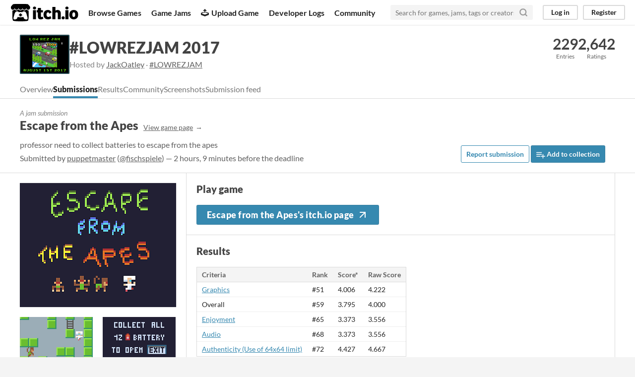

--- FILE ---
content_type: text/html
request_url: https://itch.io/jam/lowrezjam2017/rate/168415
body_size: 7351
content:
<!DOCTYPE HTML><html lang="en"><head><meta charset="UTF-8"/><META name="GENERATOR" content="IBM HomePage Builder 2001 V5.0.0 for Windows"><meta name="msvalidate.01" content="3BB4D18369B9C21326AF7A99FCCC5A09" /><meta property="fb:app_id" content="537395183072744" /><title>Escape from the Apes by puppetmaster for #LOWREZJAM 2017 - itch.io</title><meta name="csrf_token" value="WyJiTkFaIiwxNzY4NzcwNDg5LCI1bkRjNkl0NFl0WnExZHMiXQ==.+a/W+nkvwrDU6TIhwwbkU8VlBz8=" /><meta property="og:title" content="Escape from the Apes by puppetmaster for #LOWREZJAM 2017"/><meta property="og:site_name" content="itch.io"/><meta property="twitter:account_id" content="4503599627724030"/><link rel="manifest" href="/static/manifest.json"/><meta name="itch:path" content="games/168415"/><meta property="og:image" content="https://img.itch.zone/aW1hZ2UvMTY4NDE1Lzc4MDc4NS5wbmc=/original/ryrqim.png"/><meta name="twitter:site" content="@itchio"/><meta name="twitter:title" content="Escape from the Apes by puppetmaster for #LOWREZJAM 2017"/><meta name="twitter:description" content="professor need to collect batteries to escape from the apes. Available for Windows, macOS, Linux"/><meta name="twitter:card" content="summary_large_image"/><meta property="twitter:image" content="https://img.itch.zone/aW1hZ2UvMTY4NDE1Lzc4MDc4NS5wbmc=/508x254%23mb/YhwW2l.png"/><meta property="twitter:creator" content="@fischspiele"/><meta name="twitter:url" content="https://itch.io/jam/lowrezjam2017/rate/168415"/><script type="application/ld+json">{"itemListElement":[{"item":{"@id":"https:\/\/itch.io\/jams","name":"Jams"},"position":1,"@type":"ListItem"},{"item":{"@id":"https:\/\/itch.io\/jam\/lowrezjam2017","name":"#LOWREZJAM 2017"},"position":2,"@type":"ListItem"},{"item":{"@id":"https:\/\/itch.io\/jam\/lowrezjam2017\/entries","name":"Entries"},"position":3,"@type":"ListItem"}],"@type":"BreadcrumbList","@context":"http:\/\/schema.org"}</script><script type="application/ld+json">{"@id":"https:\/\/itch.io\/jam\/lowrezjam2017\/rate\/168415","@type":"DiscussionForumPosting","@context":"http:\/\/schema.org","datePublished":"2017-08-16T20:52:11Z","headline":"Escape from the Apes jam comments","text":"Nice. Only thing that I would change is make camera dynamically follow the player for better awareness of the situation. Funny but my own game is a bit similar, especially in the name: Escape from Zone 64 :-)","interactionStatistic":{"interactionType":"http:\/\/schema.org\/CommentAction","@type":"InteractionCounter","userInteractionCount":8}}</script>          <script async src="//pagead2.googlesyndication.com/pagead/js/adsbygoogle.js"></script>
    <script>
         (adsbygoogle = window.adsbygoogle || []).push({
              google_ad_client: "ca-pub-4267538250984114",
              enable_page_level_ads: true
         });
    </script>
        <meta property="og:description" content="professor need to collect batteries to escape from the apes"/><meta name="description" content="professor need to collect batteries to escape from the apes"/><meta name="viewport" content="width=device-width, initial-scale=1"/><meta name="theme-color" content="#FA5C5C"/><link rel="stylesheet" href="https://static.itch.io/main.css?1768720744"/><style type="text/css" id="jam_theme">:root{--itchio_ui_bg: #3c4447}.page_widget{--itchio_link_color: #3588b0;--itchio_button_color: #3689b0;--itchio_button_fg_color: #ffffff;--itchio_button_shadow_color: #24779e}
</style><script type="text/javascript">if (!window.location.hostname.match(/localhost/)) {      window.dataLayer = window.dataLayer || [];
      function gtag(){dataLayer.push(arguments);}
      gtag('js', new Date());
      gtag('config', "G-36R7NPBMLS", {});
      (function(d, t, s, m) {
        s = d.createElement(t);
        s.src = "https:\/\/www.googletagmanager.com\/gtag\/js?id=G-36R7NPBMLS";
        s.async = 1;
        m = d.getElementsByTagName(t)[0];
        m.parentNode.insertBefore(s, m);
      })(document, "script");
      }</script><script type="text/javascript">window.itchio_translations_url = 'https://static.itch.io/translations';</script><script src="https://static.itch.io/lib.min.js?1768720744" type="text/javascript"></script><script src="https://static.itch.io/bundle.min.js?1768720744" type="text/javascript"></script><script defer src="https://static.itch.io/react.min.js?1768720744" type="text/javascript"></script><script src="https://static.itch.io/jam.min.js?1768720744" type="text/javascript"></script><script src="https://static.itch.io/community.min.js?1768720744" type="text/javascript"></script><script type="text/javascript">I.current_user = null;</script></head><body data-page_name="jam_rate_game" class="locale_en wide_layout_widget layout_widget responsive" data-host="itch.io"><div class="header_widget base_widget" id="header_7523023"><a class="skip_to_main" href="#maincontent">Skip to main content</a><div class="primary_header"><h1 title="itch.io - indie game hosting marketplace" class="title"><a class="header_logo" title="itch.io - indie game hosting marketplace" href="/"><span class="visually_hidden">itch.io</span><img src="https://static.itch.io/images/logo-black-new.svg" width="775" height="199" alt="itch.io logo &amp; title" class="full_logo"/><img src="https://static.itch.io/images/itchio-textless-black.svg" width="262" height="235" alt="itch.io logo" class="minimal_logo"/></a></h1><div class="header_buttons"><a class="header_button browse_btn" data-label="browse" href="/games">Browse Games</a><a class="header_button jams_btn" data-label="jams" href="/jams">Game Jams</a><a class="header_button developers_btn" data-label="developers" href="/developers"><span aria-hidden="true" class="icon icon-upload"></span>Upload Game</a><a class="header_button devlogs_btn" data-label="devlogs" href="/devlogs">Developer Logs</a><a class="header_button community.home_btn" data-label="community.home" href="/community">Community</a></div><form action="/search" class="game_search"><input name="q" placeholder="Search for games, jams, tags or creators" required="required" type="text" class="search_input"/><button aria-label="Search" class="submit_btn"><svg role="img" viewBox="0 0 24 24" width="18" height="18" stroke-width="3" class="svgicon icon_search" version="1.1" stroke-linejoin="round" stroke-linecap="round" fill="none" aria-hidden stroke="currentColor"><circle cx="11" cy="11" r="8"></circle><line x1="21" y1="21" x2="16.65" y2="16.65"></line></svg></button></form><div class="user_panel_widget base_widget" id="user_panel_4632074"><a data-register_action="header" class="panel_button" data-label="log_in" href="/login">Log in</a><a data-register_action="header" class="panel_button register_button" data-label="register" href="/register">Register</a></div></div><div class="header_dropdown" data-target="browse"><a href="/games/store">Indie game store</a><a href="/games/free">Free games</a><a href="/games/fun">Fun games</a><a href="/games/tag-horror">Horror games</a><div class="divider"></div><a href="/tools">Game development</a><a href="/game-assets">Assets</a><a href="/comics">Comics</a><div class="divider"></div><a href="/sales">Sales</a><a href="/bundles">Bundles</a><div class="divider"></div><a href="/jobs">Jobs</a><div class="divider"></div><a href="/tags">Tags</a><a href="/game-development/engines">Game Engines</a></div></div><div class="jam_rate_game_page jam_page_base_page page_widget base_widget" id="jam_rate_game_9944661"><div class="jam_header_widget base_widget" id="jam_header_6734086"><div class="header_inner"><div class="header_columns"><div class="cover_column"><a href="/jam/lowrezjam2017" class="cover_image"><img src="https://img.itch.zone/aW1hZ2UyL2phbS80MzY4Lzc0NTQ1MS5wbmc=/100x79%23/dgospo.png" srcset="https://img.itch.zone/aW1hZ2UyL2phbS80MzY4Lzc0NTQ1MS5wbmc=/100x79%23/dgospo.png 1x, https://img.itch.zone/aW1hZ2UyL2phbS80MzY4Lzc0NTQ1MS5wbmc=/200x158%23/sMNaR7.png 2x"/></a></div><div class="title_colum"><h1 class="jam_title_header"><a href="/jam/lowrezjam2017">#LOWREZJAM 2017</a></h1><div class="jam_host_header">Hosted by <a href="https://jackoatley.itch.io">JackOatley</a> · <a href="https://bsky.app/hashtag/LOWREZJAM">#LOWREZJAM</a></div></div><div class="stats_container"><div class="stat_box"><a href="/jam/lowrezjam2017/entries"><div class="stat_value">229</div><div class="stat_label">Entries</div></a></div><div class="stat_box"><div class="stat_value">2,642</div><div class="stat_label">Ratings</div></div></div></div><div class="header_tabs"><a href="/jam/lowrezjam2017" data-label="tab_view_jam" class="header_tab">Overview</a><a href="/jam/lowrezjam2017/entries" data-label="tab_view_jam_entries" class="header_tab active">Submissions</a><a href="/jam/lowrezjam2017/results" class="header_tab">Results</a><div class="tab_group"><a href="/jam/lowrezjam2017/community" class="header_tab">Community</a></div><a href="/jam/lowrezjam2017/screenshots" data-label="tab_view_jam_screenshots" class="header_tab">Screenshots</a><a href="/jam/lowrezjam2017/feed" data-label="tab_view_jam_feed" class="header_tab">Submission feed</a></div></div></div><div class="jam_game_header"><div class="responsive_column"><div><div class="mini_title">A jam submission</div><h1>Escape from the Apes<a href="https://puppetmaster.itch.io/escape-from-the-apes" class="sub forward_link">View game page</a></h1><div class="short_text">professor need to collect batteries to escape from the apes</div><div class="game_author">Submitted by <a href="https://puppetmaster.itch.io">puppetmaster</a> (<a href="https://twitter.com/fischspiele">@fischspiele</a>) — 2 hours, 9 minutes before the deadline</div></div><div class="game_right_tools"><button data-lightbox_url="https://puppetmaster.itch.io/escape-from-the-apes/report?jam_id=4368" class="button outline report_btn">Report submission</button> <a rel="nofollow" href="/g/puppetmaster/escape-from-the-apes/add-to-collection" class="button add_to_collection_btn" data-register_action="add_to_collection"><svg role="img" viewBox="0 0 24 24" width="18" height="18" stroke-width="2" class="svgicon icon_collection_add2" version="1.1" stroke-linejoin="round" stroke-linecap="round" fill="none" aria-hidden stroke="currentColor"><path d="M 1,6 H 14" /><path d="M 1,11 H 14" /><path d="m 1,16 h 9" /><path d="M 18,11 V 21" /><path d="M 13,16 H 23" /></svg> Add to collection</a></div></div></div><div class="entry_columns responsive_column"><div class="jam_columns"><div class="data_column"><a href="https://puppetmaster.itch.io/escape-from-the-apes"><img src="https://img.itch.zone/aW1hZ2UvMTY4NDE1Lzc4MDc4NS5wbmc=/315x250%23c/lRcfxV.png" class="game_cover"/></a><div class="game_screenshots"><a data-image_lightbox="true" href="https://img.itch.zone/aW1hZ2UvMTY4NDE1Lzc4NTc5Ny5naWY=/original/BNMZpJ.gif" target="_blank"><img data-screenshot_id="785797" src="https://img.itch.zone/aW1hZ2UvMTY4NDE1Lzc4NTc5Ny5naWY=/147x117%23/IN%2B%2BsV.gif" class="screenshot"/></a><a data-image_lightbox="true" href="https://img.itch.zone/aW1hZ2UvMTY4NDE1Lzc4MDc1MC5wbmc=/original/BF1Eyl.png" target="_blank"><img data-screenshot_id="780750" src="https://img.itch.zone/aW1hZ2UvMTY4NDE1Lzc4MDc1MC5wbmc=/147x117%23/gY%2BIBl.png" class="screenshot"/></a><a data-image_lightbox="true" href="https://img.itch.zone/aW1hZ2UvMTY4NDE1Lzc4MDc2Mi5wbmc=/original/VvfVQU.png" target="_blank"><img data-screenshot_id="780762" src="https://img.itch.zone/aW1hZ2UvMTY4NDE1Lzc4MDc2Mi5wbmc=/147x117%23/DToC%2FV.png" class="screenshot"/></a><a data-image_lightbox="true" href="https://img.itch.zone/aW1hZ2UvMTY4NDE1Lzc4MDc2NS5wbmc=/original/GPgfSq.png" target="_blank"><img data-screenshot_id="780765" src="https://img.itch.zone/aW1hZ2UvMTY4NDE1Lzc4MDc2NS5wbmc=/147x117%23/f5lbiO.png" class="screenshot"/></a><a data-image_lightbox="true" href="https://img.itch.zone/aW1hZ2UvMTY4NDE1Lzc4MDc3MS5wbmc=/original/2f%2F%2Blo.png" target="_blank"><img data-screenshot_id="780771" src="https://img.itch.zone/aW1hZ2UvMTY4NDE1Lzc4MDc3MS5wbmc=/147x117%23/97bBtF.png" class="screenshot"/></a></div></div><div class="main_column"><section class="visit_game"><h2>Play game</h2><a href="https://puppetmaster.itch.io/escape-from-the-apes" class="button fat play_btn">Escape from the Apes&#039;s itch.io page<svg role="img" viewBox="0 0 24 24" width="24" height="24" stroke-width="2" class="svgicon icon_arrow_up_right" version="1.1" stroke-linejoin="round" stroke-linecap="round" fill="none" aria-hidden stroke="currentColor"><line x1="7" y1="17" x2="17" y2="7"></line><polyline points="7 7 17 7 17 17"></polyline></svg></a></section><section class="jam_game_results criteria_results"><h2>Results</h2><table class="nice_table ranking_results_table"><thead><tr><td class="crit_name_col">Criteria</td><td class="rank_col">Rank</td><td title="Score is adjusted from raw score by the median number of ratings per game in the jam" class="score_col">Score*</td><td class="raw_score">Raw Score</td></tr></thead><tr><td><a href="/jam/lowrezjam2017/results/graphics">Graphics</a></td><td>#51</td><td>4.006</td><td>4.222</td></tr><tr><td>Overall</td><td>#59</td><td>3.795</td><td>4.000</td></tr><tr><td><a href="/jam/lowrezjam2017/results/enjoyment">Enjoyment</a></td><td>#65</td><td>3.373</td><td>3.556</td></tr><tr><td><a href="/jam/lowrezjam2017/results/audio">Audio</a></td><td>#68</td><td>3.373</td><td>3.556</td></tr><tr><td><a href="/jam/lowrezjam2017/results/authenticity-use-of-64x64-limit">Authenticity (Use of 64x64 limit)</a></td><td>#72</td><td>4.427</td><td>4.667</td></tr></table><p>Ranked from <strong>9 ratings</strong>. Score is adjusted from raw score by the median number of ratings per game in the jam.</p></section><section class="jam_comment_form"><h2>Leave a comment</h2><p class="form_placeholder"><a href="/login" data-register_action="comment">Log in with itch.io</a> to leave a comment.</p></section><section id="comments" class="jam_comment_list"><h2>Comments</h2><div class="community_topic_posts_widget base_widget" id="community_topic_posts_2202745"><div class="community_post_list_widget base_widget" id="community_post_list_5535122"><div data-post="{&quot;user_id&quot;:8022,&quot;id&quot;:273453}" id="post-273453" class="community_post sidebar_avatar"><div id="first-post" class="post_anchor"></div><div class="post_grid"><a href="/profile/jupiter_hadley" class="avatar_container"><div style="background-image: url(https://img.itch.zone/aW1hZ2UyL3VzZXIvODAyMi8xNjQzNDkuanBn/80x80%23/%2B5D4Cq.jpg)" class="post_avatar"></div></a><div class="post_header"><span class="post_author"><a href="/profile/jupiter_hadley">Jupiter_Hadley</a></span><span title="2017-09-13 20:03:19" class="post_date"><a href="/post/273453">8 years ago</a></span><span class="vote_counts"></span></div><div class="post_content"><div dir="auto" class="post_body user_formatted"><p>Very challenging, but fun, game!&nbsp;I included it in my LowRezJam compilation, if you’d like to take a look :) </p><div><button itchio aria-label="Click to activate YouTube embed" type="button" class="embed_preload youtube_preload" data-embed_code="&lt;iframe width=&quot;500&quot; height=&quot;281&quot; src=&quot;//www.youtube.com/embed/0FsuvUm05RM&quot; frameborder=&quot;0&quot; allowfullscreen=&quot;&quot;&gt;&lt;/iframe&gt;" style="width: 250px; height: 140px; background: url(https://i.ytimg.com/vi/0FsuvUm05RM/hqdefault.jpg) 50% 50% no-repeat; background-size: cover"></button></div></div><div class="post_footer"><a class="post_action vote_btn" href="/login" data-register_action="community_vote"><span class="icon-like"></span><span class="like_text"> Like</span></a><a class="post_action reply_btn" data-register_action="community_reply" href="/login">Reply</a></div></div></div></div><div data-post="{&quot;user_id&quot;:250300,&quot;id&quot;:259140}" id="post-259140" class="community_post sidebar_avatar"><div class="post_grid"><a href="/profile/le6barbare" class="avatar_container"><div style="background-image: url(https://img.itch.zone/aW1hZ2UyL3VzZXIvMjUwMzAwLzYwNjUxNi5wbmc=/80x80%23/7hW7g6.png)" class="post_avatar"></div></a><div class="post_header"><span class="post_author"><a href="/profile/le6barbare">Le6barbare</a></span><a href="/jam/lowrezjam2017/rate/168561"><span class="author_flag">Submitted</span></a><span title="2017-08-22 15:08:18" class="post_date"><a href="/post/259140">8 years ago</a></span><span class="vote_counts"></span></div><div class="post_content"><div dir="auto" class="post_body user_formatted"><p>Fun little game, good job !</p></div><div class="related_submission"><a href="/jam/lowrezjam2017/rate/168561"><div class="lazy_image_widget base_widget" id="lazy_image_9464768"></div></a><div class="submission_summary"><div class="sub">Submitted</div><a href="/jam/lowrezjam2017/rate/168561">µDungeon</a></div></div><div class="post_footer"><a class="post_action vote_btn" href="/login" data-register_action="community_vote"><span class="icon-like"></span><span class="like_text"> Like</span></a><a class="post_action reply_btn" data-register_action="community_reply" href="/login">Reply</a></div></div></div></div><div data-post="{&quot;user_id&quot;:70328,&quot;id&quot;:257649}" id="post-257649" class="community_post sidebar_avatar"><div class="post_grid"><a href="/profile/anarbitrarymustache" class="avatar_container"><div style="background-image: url(https://img.itch.zone/aW1hZ2UyL3VzZXIvNzAzMjgvMTQxMzk0LnBuZw==/80x80%23/jmW8F1.png)" class="post_avatar"></div></a><div class="post_header"><span class="post_author"><a href="/profile/anarbitrarymustache">anarbitrarymustache</a></span><a href="/jam/lowrezjam2017/rate/166162"><span class="author_flag">Submitted</span></a><span title="2017-08-20 16:48:58" class="post_date"><a href="/post/257649">8 years ago</a></span><span class="vote_counts"></span></div><div class="post_content"><div dir="auto" class="post_body user_formatted"><p>I love the retro look and feel. Maybe a more dynamic camera as some others have mentioned or maybe a &quot;danger&quot; indicator if that path will transition to a monkey would help balance the difficulty a little bit.</p></div><div class="related_submission"><a href="/jam/lowrezjam2017/rate/166162"><div class="lazy_image_widget base_widget" id="lazy_image_2275119"></div></a><div class="submission_summary"><div class="sub">Submitted</div><a href="/jam/lowrezjam2017/rate/166162">Tiny Loot Run&#039;r 64</a></div></div><div class="post_footer"><a class="post_action vote_btn" href="/login" data-register_action="community_vote"><span class="icon-like"></span><span class="like_text"> Like</span></a><a class="post_action reply_btn" data-register_action="community_reply" href="/login">Reply</a></div></div></div></div><div data-post="{&quot;user_id&quot;:49543,&quot;id&quot;:256556}" id="post-256556" class="community_post sidebar_avatar"><div class="post_grid"><a href="/profile/tumeo" class="avatar_container"><div style="background-image: url(https://img.itch.zone/aW1hZ2UyL3VzZXIvNDk1NDMvMTMxMTk5NC5wbmc=/80x80%23/ubweSK.png)" class="post_avatar"></div></a><div class="post_header"><span class="post_author"><a href="/profile/tumeo">William Tumeo</a></span><a href="/jam/lowrezjam2017/rate/167900"><span class="author_flag">Submitted</span></a><span title="2017-08-19 04:30:22" class="post_date"><a href="/post/256556">8 years ago</a></span><span class="vote_counts"></span></div><div class="post_content"><div dir="auto" class="post_body user_formatted"><p>A bit difficult at first but once you get the hang of it it gets really interesting and challenging. Nice job!</p></div><div class="related_submission"><a href="/jam/lowrezjam2017/rate/167900"><div class="lazy_image_widget base_widget" id="lazy_image_5002446"></div></a><div class="submission_summary"><div class="sub">Submitted</div><a href="/jam/lowrezjam2017/rate/167900">B u r n t</a></div></div><div class="post_footer"><a class="post_action vote_btn" href="/login" data-register_action="community_vote"><span class="icon-like"></span><span class="like_text"> Like</span></a><a class="post_action reply_btn" data-register_action="community_reply" href="/login">Reply</a></div></div></div></div><div data-post="{&quot;user_id&quot;:32234,&quot;id&quot;:256395}" id="post-256395" class="community_post sidebar_avatar"><div class="post_grid"><a href="/profile/xypotion" class="avatar_container"><div style="background-image: url(https://img.itch.zone/aW1hZ2UyL3VzZXIvMzIyMzQvMzg2OTc5LmdpZg==/80x80%23/GiPkpx.gif)" class="post_avatar"></div></a><div class="post_header"><span class="post_author"><a href="/profile/xypotion">Max W</a></span><a href="/jam/lowrezjam2017/rate/168519"><span class="author_flag">Submitted</span></a><span title="2017-08-18 23:03:23" class="post_date"><a href="/post/256395">8 years ago</a></span><span class="vote_counts"></span></div><div class="post_content"><div dir="auto" class="post_body user_formatted"><p>This is really difficult! I could only ever get a couple batteries before I died. The apes also kept getting me during/after screen transitions, which seems a little unfair.&nbsp;The graphics and sound were cute!</p></div><div class="related_submission"><a href="/jam/lowrezjam2017/rate/168519"><div class="lazy_image_widget base_widget" id="lazy_image_3527114"></div></a><div class="submission_summary"><div class="sub">Submitted</div><a href="/jam/lowrezjam2017/rate/168519">Heart&#039;s Desire: Blue Sea</a></div></div><div class="post_footer"><a class="post_action vote_btn" href="/login" data-register_action="community_vote"><span class="icon-like"></span><span class="like_text"> Like</span></a><a class="post_action reply_btn" data-register_action="community_reply" href="/login">Reply</a></div></div></div></div><div data-post="{&quot;user_id&quot;:4320,&quot;id&quot;:255670}" id="post-255670" class="community_post sidebar_avatar"><div class="post_grid"><a href="/profile/jotson" class="avatar_container"><div style="background-image: url(https://img.itch.zone/aW1nLzQ0NjAyMzYucG5n/80x80%23/oLXhR7.png)" class="post_avatar"></div></a><div class="post_header"><span class="post_author"><a href="/profile/jotson">jotson</a></span><a href="/jam/lowrezjam2017/rate/168068"><span class="author_flag">Submitted</span></a><span title="2017-08-17 23:27:28" class="post_date"><a href="/post/255670">8 years ago</a></span> <span class="edit_message">(1 edit)</span> <span class="vote_counts"></span></div><div class="post_content"><div dir="auto" class="post_body user_formatted"><p>I liked it. Sort of like Pac Man. &nbsp;Doing a maze game like this in such a small resolution is hard. I think I&nbsp;might have ramped up the difficulty more slowly by starting with fewer batteries. I liked the ape sound effects!</p></div><div class="related_submission"><a href="/jam/lowrezjam2017/rate/168068"><div class="lazy_image_widget base_widget" id="lazy_image_3828218"></div></a><div class="submission_summary"><div class="sub">Submitted</div><a href="/jam/lowrezjam2017/rate/168068">JAM: Surf Gods #LOWREZJAM</a></div></div><div class="post_footer"><a class="post_action vote_btn" href="/login" data-register_action="community_vote"><span class="icon-like"></span><span class="like_text"> Like</span></a><a class="post_action reply_btn" data-register_action="community_reply" href="/login">Reply</a></div></div></div></div><div data-post="{&quot;user_id&quot;:573343,&quot;id&quot;:255131}" id="post-255131" class="community_post has_replies sidebar_avatar"><div id="last-post" class="post_anchor"></div><div class="post_grid"><a href="/profile/alex-slavski" class="avatar_container"><div style="background-image: url(https://img.itch.zone/aW1hZ2UyL3VzZXIvNTczMzQzLzY3MTQ1Ni5qcGc=/80x80%23/uXZBDG.jpg)" class="post_avatar"></div></a><div class="post_header"><span class="post_author"><a href="/profile/alex-slavski">Alex Slavski</a></span><a href="/jam/lowrezjam2017/rate/168134"><span class="author_flag">Submitted</span></a><span title="2017-08-17 09:46:48" class="post_date"><a href="/post/255131">8 years ago</a></span><span class="vote_counts"></span></div><div class="post_content"><div dir="auto" class="post_body user_formatted"><p>Nice. Only thing that I would change is make camera dynamically follow the player for better awareness of the situation. Funny but my own game is a bit similar, especially in the name: Escape from Zone 64 :-)</p></div><div class="related_submission"><a href="/jam/lowrezjam2017/rate/168134"><div class="lazy_image_widget base_widget" id="lazy_image_1778197"></div></a><div class="submission_summary"><div class="sub">Submitted</div><a href="/jam/lowrezjam2017/rate/168134">Escape from Zone 64</a></div></div><div class="post_footer"><a class="post_action vote_btn" href="/login" data-register_action="community_vote"><span class="icon-like"></span><span class="like_text"> Like</span></a><a class="post_action reply_btn" data-register_action="community_reply" href="/login">Reply</a></div></div></div></div><div class="community_post_replies top_level_replies"><div data-post="{&quot;user_id&quot;:39075,&quot;id&quot;:255492}" id="post-255492" class="community_post is_reply"><div class="post_grid"><a href="/profile/puppetmaster" class="avatar_container"><div style="background-image: url(https://img.itch.zone/aW1nLzE0MjA3ODY3LmpwZw==/25x25%23/onG1jr.jpg)" class="post_avatar"></div></a><div class="post_header"><span class="post_author"><a href="/profile/puppetmaster">puppetmaster</a></span><span data-slug="developer" class="author_flag owner">Developer</span><span title="2017-08-17 19:27:34" class="post_date"><a href="/post/255492">8 years ago</a></span><span class="vote_counts"></span></div><div class="post_content"><div dir="auto" class="post_body user_formatted"><p>thx for your comment <br>During development I&#x27;ve change the camera to follow the player but it was to easy.<br>I also experimented with a [!] sign on the border to show the monkey place.<br>I didn&#x27;t like it because it moves away gameplay feeling (anticipate the situation, risk assessment&nbsp;)</p></div><div class="post_footer"><a class="post_action vote_btn" href="/login" data-register_action="community_vote"><span class="icon-like"></span><span class="like_text"> Like</span></a><a class="post_action reply_btn" data-register_action="community_reply" href="/login">Reply</a></div></div></div></div></div><script id="vote_counts_tpl" type="text/template"><% if (up_score > 0) { %><span class="upvotes">(+{{up_score}})</span><% } %><% if (down_score > 0) { %><span class="downvotes">(-{{down_score}})</span><% } %></script></div></div></section></div></div></div></div><div class="footer"><div class="primary"><div class="social"><a href="https://twitter.com/itchio"><span aria-hidden="true" class="icon icon-twitter"></span><span class="screenreader_only">itch.io on Twitter</span></a><a href="https://www.facebook.com/itchiogames"><span aria-hidden="true" class="icon icon-facebook"></span><span class="screenreader_only">itch.io on Facebook</span></a></div><a href="/docs/general/about">About</a><a href="/docs/general/faq">FAQ</a><a href="/blog">Blog</a><a href="/support">Contact us</a></div><div class="secondary"><span class="copyright">Copyright © 2026 itch corp</span><span class="spacer"> · </span><a href="/directory">Directory</a><span class="spacer"> · </span><a rel="nofollow" href="/docs/legal/terms">Terms</a><span class="spacer"> · </span><a rel="nofollow" href="/docs/legal/privacy-policy">Privacy</a><span class="spacer"> · </span><a rel="nofollow" href="/docs/legal/cookie-policy">Cookies</a></div></div><script id="loading_lightbox_tpl" type="text/template"><div aria-live="polite" class="lightbox loading_lightbox"><div class="loader_outer"><div class="loader_label">Loading</div><div class="loader_bar"><div class="loader_bar_slider"></div></div></div></div></script><script type="text/javascript">init_LazyImage('#lazy_image_9464768', {"height":40,"src":"https:\/\/img.itch.zone\/aW1hZ2UvMTY4NTYxLzc4MTQ1NC5wbmc=\/300x240%23c\/WbzsP%2B.png","width":50});init_LazyImage('#lazy_image_2275119', {"height":40,"src":"https:\/\/img.itch.zone\/aW1hZ2UvMTY2MTYyLzc2ODEzNi5naWY=\/300x240%23c\/JHnNTI.gif","width":50});init_LazyImage('#lazy_image_5002446', {"height":40,"src":"https:\/\/img.itch.zone\/aW1hZ2UvMTY3OTAwLzkwOTQ3Mi5wbmc=\/300x240%23c\/qXqejh.png","width":50});init_LazyImage('#lazy_image_3527114', {"height":40,"src":"https:\/\/img.itch.zone\/aW1hZ2UvMTY4NTE5Lzc4MjY3OS5naWY=\/300x240%23c\/ZDl35J.gif","width":50});init_LazyImage('#lazy_image_3828218', {"height":40,"src":"https:\/\/img.itch.zone\/aW1hZ2UvMTY4MDY4Lzc3OTAzOS5naWY=\/300x240%23c\/NX90nx.gif","width":50});init_LazyImage('#lazy_image_1778197', {"height":40,"src":"https:\/\/img.itch.zone\/aW1hZ2UvMTY4MTM0Lzc4MDEzNS5naWY=\/300x240%23c\/a0n9xT.gif","width":50});new I.CommunityViewTopic('#community_topic_posts_2202745', {"report_url":"\/post\/:post_id\/report"});init_JamRateGame('#jam_rate_game_9944661', {"id":168415,"min_price":0,"actual_price":0,"slug":"escape-from-the-apes","type_name":"default","type":1});init_Header('#header_7523023', {"autocomplete_props":{"i18n":{"search_placeholder":"Search for games, jams, tags or creators","search":"Search"},"ca_source":25,"ca_types":{"jam":4,"game":1,"featured_tag":7,"browse_facet":8},"autocomplete_url":"\/autocomplete","search_url":"\/search"}});
I.setup_page();</script></body></html>

--- FILE ---
content_type: text/html; charset=utf-8
request_url: https://www.google.com/recaptcha/api2/aframe
body_size: 256
content:
<!DOCTYPE HTML><html><head><meta http-equiv="content-type" content="text/html; charset=UTF-8"></head><body><script nonce="erIP-iWJFFfCTEuNw9ni-g">/** Anti-fraud and anti-abuse applications only. See google.com/recaptcha */ try{var clients={'sodar':'https://pagead2.googlesyndication.com/pagead/sodar?'};window.addEventListener("message",function(a){try{if(a.source===window.parent){var b=JSON.parse(a.data);var c=clients[b['id']];if(c){var d=document.createElement('img');d.src=c+b['params']+'&rc='+(localStorage.getItem("rc::a")?sessionStorage.getItem("rc::b"):"");window.document.body.appendChild(d);sessionStorage.setItem("rc::e",parseInt(sessionStorage.getItem("rc::e")||0)+1);localStorage.setItem("rc::h",'1768770492120');}}}catch(b){}});window.parent.postMessage("_grecaptcha_ready", "*");}catch(b){}</script></body></html>